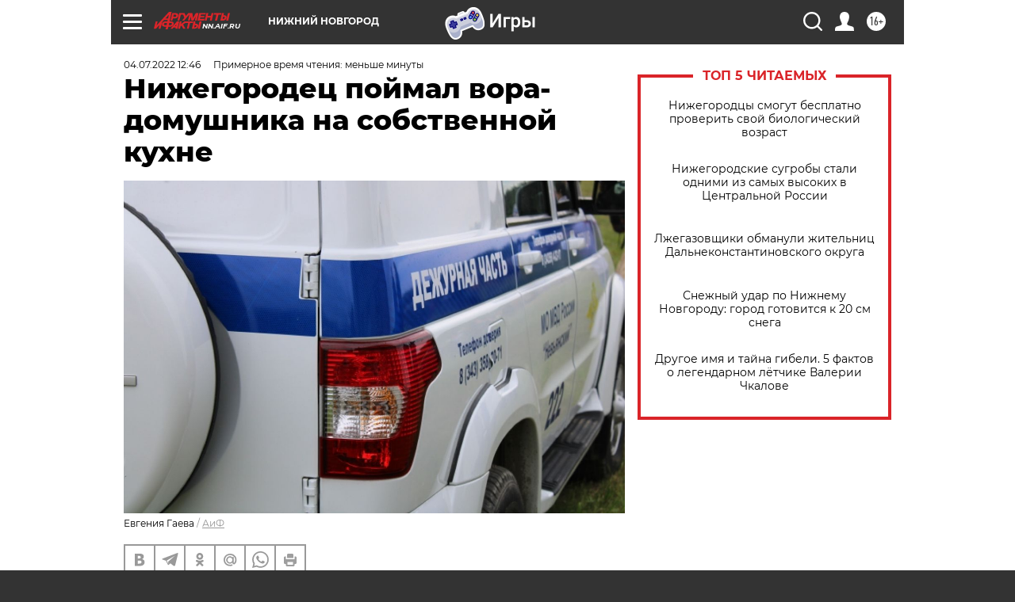

--- FILE ---
content_type: text/html
request_url: https://tns-counter.ru/nc01a**R%3Eundefined*aif_ru/ru/UTF-8/tmsec=aif_ru/842677506***
body_size: -71
content:
ADAB6F0D697FF048X1769992264:ADAB6F0D697FF048X1769992264

--- FILE ---
content_type: application/javascript
request_url: https://smi2.ru/counter/settings?payload=CIyLAhjjuYrewTM6JDk1YWJlNWZiLTM4ZGMtNGMwZi1hMGFkLTVlYmZhNzZkMGYwNQ&cb=_callbacks____0ml4fp2kd
body_size: 1515
content:
_callbacks____0ml4fp2kd("[base64]");